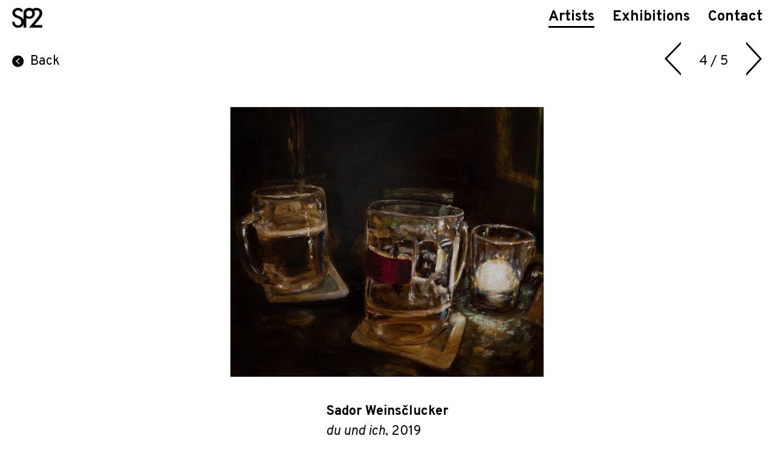

--- FILE ---
content_type: text/html
request_url: https://www.sp2.berlin/artists/cgFics8/sador-weinsclucker/Oklehib/sador-weinsclucker-du-und-ich/
body_size: 2021
content:
<!doctype html>
<html prefix="og: https://ogp.me/ns#" lang="en">

<head>
  <meta charset="utf-8">
  <title>Sador Weinsčlucker, du und ich, 2019 | SP2</title>
  <meta name="generator" content="nil-database.com">
  
  <meta name="viewport" content="width=device-width, initial-scale=1">
  
  <link rel="icon" type="image/x-icon" href="/static/favicon_d6cbe89.ico" />
  
  
  <link rel="apple-touch-icon" sizes="180x180" href="/static/apple-touch-icon-180x180_d6cbe89.png" />
  
  <link rel="stylesheet" href="https://fonts.googleapis.com/css2?family=Overpass:ital,wght@0,400;0,700;1,400;1,700&display=swap">
  <link rel="stylesheet" href="/static/675be757a6c3.css">
  <meta property="og:title" content="Sador Weinsčlucker, du und ich, 2019 | SP2">
  
  
  <meta property="og:site_name" content="SP2">
  <meta property="og:type" content="article">
  
  <meta property="article:modified_time" content="2020-10-10T12:54:32+00:00">
  
  
  
  <meta property="og:image" content="/static/cbfb21e66_xlarge.jpg">
  
  
  <meta property="og:image:width" content="2048">
  
  
  <meta property="og:image:height" content="1382">
  
  
  <meta property="og:image:alt" content="Sador Weinsčlucker, alles und immer, 2020">
  
  
  <meta name="twitter:card" content="summary_large_image">
  
  
  
  
</head>

<body>
  <header>
    <div id="header-content">
      <a href="/" id="h-link">
        
        <img sizes="50px" srcset="/static/logo_d6cbe89_50.png 74w, /static/logo_d6cbe89_100.png 148w, /static/logo_d6cbe89_150.png 222w" alt="SP2 logo" style="display:block;max-height:50px">
        
      </a>
      <nav id="h-nav">
        <ul>
          
          <li><a href="/artists/" class="active">Artists</a></li>
          
          
          <li><a href="/exhibitions/">Exhibitions</a></li>
          
          
          
          <li><a href="/contact/">Contact</a></li>
        </ul>
      </nav>
      <div id="h-burger-btn">
        <svg id="h-burger" focusable="false" viewBox="0 0 24 18">
          <line x1="0" y1="1.5" x2="24" y2="1.5" stroke-width="3"/>
          <line x1="0" y1="9" x2="24" y2="9" stroke-width="3"/>
          <line x1="0" y1="16.5" x2="24" y2="16.5" stroke-width="3"/>
        </svg>
      </div>
    </div>
  </header>

  <aside id="sidebar">
    <div id="sb-close-btn">
      <svg focusable="false", viewBox="0 0 24 24">
        <line x1="1" y1="1" x2="23" y2="23" stroke-width="4"/>
        <line x1="1" y1="23" x2="23" y2="1" stroke-width="4"/>
      </svg>
    </div>
    <nav>
      <ul>
        
        <li><a href="/artists/" class="active">Artists</a></li>
        
        
        <li><a href="/exhibitions/">Exhibitions</a></li>
        
        
        
        <li><a href="/contact/">Contact</a></li>
      </ul>
    </nav>
  </aside>

  
<div class="row">

<nav id="item-nav">
  <a href="/artists/cgFics8/sador-weinsclucker/" id="back-link" class="link-with-arrow">
    <svg viewBox="-.5 -.5 50.5 50.5" class="link-arrow negative left">
      <g transform="rotate(180,25,25)">
        <path d="M25,50h-.32A25.36,25.36,0,1,1,25,50Z"/>
        <polygon points="18.88 37.91 16.59 35.05 29.33 24.85 16.95 14.96 19.24 12.09 35.2 24.84 18.88 37.91"/>
      </g>
    </svg>
    Back
  </a>
  
  <a href="/artists/cgFics8/sador-weinsclucker/xcp83yB/sador-weinsclucker-wenn-ich-dich/" id="previous-link">
    <svg viewBox="0 0 27.68 58.8" class="pagination-arrow">
      <polygon points="27.68,54.49 4.06,29.4 27.68,4.31 27.68,0 0,29.4 27.68,58.8">
    </svg>
  </a>
  
  <span>4 / 5</span>
  
  <a href="/artists/cgFics8/sador-weinsclucker/mNYAYwd/sador-weinsclucker-marlon-wobst-installation/" id="next-link">
    <svg viewBox="0 0 27.68 58.29" class="pagination-arrow">
      <polygon points="0,54.49 23.63,29.4 0,4.31 0,0 27.68,29.4 0,58.8"/>
    </svg>
  </a>
  
</nav>


<section id="artwork-slideshow" class="slideshow" data-caption-container="#artwork-slideshow-caption">

  <div class="slideshow-scroll-view">
    
    
    <div class="slideshow-media-container">
      <img srcset="/static/86bfec803_xlarge.jpg 1558w, /static/86bfec803_large.jpg 1023w, /static/86bfec803_medium.jpg 200w, /static/86bfec803_small.jpg 60w"
           sizes="1360px"
           src="/static/86bfec803_xlarge.jpg"
           alt="Sador Weinsčlucker, du und ich, 2019"/>
      
    </div><!-- slideshow-media-container -->
    
  </div><!-- slideshow-scroll-view -->

  <div class="slideshow-dots">
    
  </div>

  <a class="slideshow-arrow left">
    <svg viewBox="0 0 118.3 199.8">
      <defs><style>.cls-1{fill:var(--main-color);}.cls-2{fill:var(--main-bg-color);}</style></defs>
      <g transform="rotate(180, 59.15, 99.9)">
        <polygon class="cls-1" points="9.3 1.4 1.4 10 99.5 100.1 1.4 189.7 9.3 198.4 116.9 100.2 9.3 1.4"/>
        <path class="cls-2" d="M9.2,199.8,0,189.7l.7-.7L98,100.1,0,10.1,9.3,0l.7.7,108.3,99.5Zm-6.5-10,6.7,7.3,106.1-96.9L9.4,2.7,2.7,10l98.2,90.1Z"/>
      </g>
    </svg>
  </a>

  <a class="slideshow-arrow right">
    <svg viewBox="0 0 118.3 199.8">
      <defs><style>.cls-1{fill:var(--main-color);}.cls-2{fill:var(--main-bg-color);}</style></defs>
      <polygon class="cls-1" points="9.3 1.4 1.4 10 99.5 100.1 1.4 189.7 9.3 198.4 116.9 100.2 9.3 1.4"/>
      <path class="cls-2" d="M9.2,199.8,0,189.7l.7-.7L98,100.1,0,10.1,9.3,0l.7.7,108.3,99.5Zm-6.5-10,6.7,7.3,106.1-96.9L9.4,2.7,2.7,10l98.2,90.1Z"/>
    </svg>
  </a>

  <div class="slideshow-modal">
    <div class="slideshow-modal-image-container">
      <img class="slideshow-modal-image">
    </div>
  </div>

</section>
<div id="artwork-slideshow-caption" class="slideshow-caption-container"></div>


<section id="artwork-caption-container">
  <div id="artwork-caption">
    
    <p class="caption-artists"><a href="/artists/cgFics8/sador-weinsclucker/">Sador Weinsčlucker</a></p> 
    
    
    <p><i>du und ich</i>, 2019</p>
    
    <p>Öl auf Leinwand</p>
    
  </div>
</section>


</div>



  <script src="/static/3f0f5245ee35.js"></script>
</body>

</html>


--- FILE ---
content_type: text/css
request_url: https://www.sp2.berlin/static/675be757a6c3.css
body_size: 4670
content:
:root {
  --font-family: Overpass;
  --main-color: #000;
  --main-bg-color: #FFF;
  --light-grey: #f0f0f0;
  --default-border-width: 3px;
}

* {
  box-sizing: border-box;
}

html {
  margin: 0;
  padding: 0;
  height: 100%;
}

body {
  margin: 0;
  padding: 0;
  font-family: var(--font-family), sans-serif;
  font-size: 1.375rem;
  color: var(--main-color);
  background-color: var(--main-bg-color);
  min-height: 100%;
}
body.negative {
  background-color: var(--main-color);
}

a {
  color: var(--main-color);
}
a:hover {
  cursor: pointer;
}

.long-text > p {
  margin: 0;
}
.long-text > p:not(:first-child) {
  margin-top: 1em;
}
.long-text > p:not(:last-child) {
  margin-bottom: 1em;
}

.link-with-arrow {
  display: flex;
}
svg.link-arrow {
  width: 30px;
  height: 24px;
  fill: var(--main-color);
  padding: 0 5.25px 0 0;
}
svg.link-arrow.right {
  padding: 0 0 0 .5em;
}
svg.link-arrow.left {
  padding: 0 .5em 0 0;
}
svg.link-arrow.negative path {
  fill: var(--main-color);
}
svg.link-arrow.negative polygon {
  fill: var(--main-bg-color);
}

div.row {
  padding: 0 20px 3em 20px;
  max-width: 1320px;
}
div.row.nobottompadding {
  padding: 0 20px;
}

div.row > h2 {
  margin: 40px 0;
  font-size: 3rem;
  text-decoration: underline;
}

div.negative-row-container, div.row.negative {
  color: var(--main-bg-color);
  background-color: var(--main-color);
}

/* header */
header {
    position: -webkit-sticky;
    position: sticky;
    top: 0;
    z-index: 100;
    background-color: var(--main-bg-color);
}

#header-content {
  max-width: 1320px;
  padding: 0 8px 0 20px;
  display: flex;
  justify-content: space-between;
  align-items: center;
}

header a {
    text-decoration: none;
    display: block;
}

header h1 {
    font-size: 1.5rem;
    font-weight: 700;
    margin: 0;
}

#h-nav {
    display: none;
    padding: 13px 0;
}
#h-nav ul {
    margin:0;
    padding:0;
    list-style: none;
    display: flex;
    padding: 0 5px;
}
#h-nav li {
    display: block;
    padding: 0 15px;
    font-size: 1.5rem;
    font-weight: 700;
}
#h-nav li:last-child {
    padding: 0 6px 0 15px;
}
#h-nav li a.active {
    border-bottom: var(--default-border-width) solid var(--main-color);
}

#h-burger-btn {
  border-radius: 50%;
  padding: 12px;
  height:48px;
}
#h-burger-btn:hover {
  background-color: var(--light-grey);
}

#h-burger {
  width:24px;
  height:24px;
  display:inline-block;
  stroke: var(--main-color);
}

#sidebar {
  background-color: var(--main-bg-color);
  z-index: 251;
  position: fixed;
  top: 0;
  right: 0;
  height: 100%;
  width: 0;
  overflow-x: hidden;
  transition: 0.15s;
}
#sidebar.open {
  width: 100%;
}

#sidebar nav {
  margin: 48px 0 0 0;
  overflow: hidden;
}

#sidebar ul {
  margin: 0;
  padding: 0;
  list-style: none;
}
#sidebar li {
  padding: 10px 20px;
}
#sidebar li a {
  display: block;
  text-align: center;
  padding: 10px 0;
  font-size: 2.25rem;
  font-weight: 700;
  text-decoration: none;
}
#sidebar li > a.active > span {
  border-bottom: var(--default-border-width) solid var(--main-color);
}

#sb-close-btn {
  position: absolute;
  border-radius: 50px;
  top: 2px;
  right: 10px;
  cursor: pointer;
  width: 48px;
  height: 48px;
  padding: 15px;
  margin: 0;
}
#sb-close-btn:hover {
  background-color: var(--light-grey);
}

#sb-close-btn svg {
  display: block;
  width: 18px;
  height: 18px;
  stroke: var(--main-color);
}

/* end header */

/* slideshow */
.slideshow {
  position: relative;
  /* avoid text selection */
  user-select: none;
  -webkit-touch-callout: none;
  -webkit-user-select: none;
  margin: 2em 0;
}

.slideshow-arrow {
  position: absolute;
  top:40px;
  bottom:40px;
  width:60px;
  z-index:500;
  background-color: rgba(255,255,255,0);
  display: none;  /* flex when mouse over #slideshow via js */
  align-items: center;
  cursor:pointer;

  /* remove button styling */
  border: none;
}

.slideshow-arrow svg {
  width: 40px;
  margin: 10px;
}

.slideshow-arrow.left {
  left:0;
}

.slideshow-arrow.right {
  right:0;
}

.slideshow-scroll-view {
  position: absolute;
  top:0;
  bottom:0;
  left:0;
  right:0;
  display:flex;
  flex-wrap: nowrap;
  overflow-x: auto;
  overflow-y: hidden;
  -webkit-overflow-scrolling: touch;

  /* snap to images */
  scroll-snap-type: x mandatory;
  -webkit-scroll-snap-type: mandatory;

  /* hide scrollbar */
  scrollbar-width: none;  /* firefox */
  -ms-overflow-style: none;  /* IE 10+ */
}

.slideshow-scroll-view::-webkit-scrollbar, .slideshow-scroll-view::-webkit-scrollbar-thumb {
  display: none; /* hide scrollbar chrome safari */
}

.slideshow-media-container {
  min-width: 100%;
  scroll-snap-align: start;
  position:relative;
}

.slideshow-media-container > img {
  position:absolute;
  max-width: 100%;
  max-height: 100%;
  top:0;
  bottom:0;
  left:0;
  right:0;
  margin:auto;
  cursor:zoom-in;
}

div.slideshow-caption {
  display: none;
  position: absolute;
  left: 4rem;
  right: 4rem;
  bottom: 0;
  max-height: 100%;
  overflow-y: auto;
  z-index: 251;
  background-color: var(--main-bg-color);
  opacity: .85;
}

.slideshow-caption-container {
  margin: 2em 0;
}

.slideshow-caption-container > p {
  text-align: center;
  margin: 0 0 3px 0;
  font-size: .8rem;
}

.slideshow-caption-container > p:last-child {
  margin: 0;
}

.slideshow:hover div.slideshow-caption {
  display: block;
}

.slideshow-media-container > iframe {
  width: 100%;
  height: 100%;
}

.slideshow-dots {
  position:absolute;
  bottom: .5rem;
  left:0;
  right:0;
  z-index: 250;
  display:flex;
  justify-content:center;
  min-height: .4rem;
}

.slideshow-dot {
  display:block;
  fill: var(--main-color);
  stroke: var(--main-bg-color);
  height: .5em;
  width: .7em;
  flex-basis: .7rem;
  padding: 0 .1rem;
  opacity: .4;
}

.active {
  opacity: 1;
}

.slideshow-modal {
  display: none;
  position: fixed;
  z-index: 2000;
  left: 0;
  top: 0;
  width: 100%;
  height: 100%;
  overflow: auto;
  background-color:#000;
  opacity: 0;
  transition: opacity .2s ease-in-out;
  cursor:zoom-out;
  flex-direction:column;
}

.slideshow-modal.active {
  opacity:1;
}

.slideshow-modal-image-container {
  position: relative;
  flex-basis: 100%;
}

.slideshow-modal-image {
  position: absolute;
  max-width: 100%;
  max-height: 100%;
  top: 0;
  bottom: 0;
  left: 0;
  right: 0;
  margin: auto;
}
/* end slideshow */

/* card */
.cards {
  display: flex;
  flex-wrap: wrap;
  margin: 0 -20px;
}

.card {
  display: block;
  text-decoration: none;
  flex-basis: 100%;
  padding: 20px;
}

.card-image {
  display: block;
}

.card-image img {
  max-height: 100%;
  max-width: 100%;
}

.card-body {
  margin: 10px 0 0 0;
}

.card-caption {
  display: block;
  color: inherit;
  text-decoration: none;
}

.card-caption p {
  margin: 0;
}
/* end card */

/* section */
section > h3 {
  font-size: 2.25rem;
  font-weight: 700;
  margin: 3rem 0 1.5rem 0;
  text-decoration: underline;
}
.negative-row-container section:first-child > h3 {
  padding: 3rem 0 0 0;
}
/* end section */

/* item-nav */
#item-nav {
  display: flex;
  align-items: center;
  justify-content: flex-end;
  margin: 10px 0;
}
#previous-link {
  padding: 0 30px 0 20px;
}
#next-link {
  padding: 0 0 0 30px;
}
#back-link {
  flex-grow: 1;
  align-items: center;
  text-decoration: none;
}
#back-link:hover {
  text-decoration: underline;
}
.pagination-arrow {
  width: 1.2em;
}
/* end item-nav */

/* index */
#index-slideshow {
    margin: 0;
    padding: 0;
    list-style: none;
    position: fixed;
    top: 0;
    left: 0;
    width: 100%;
    height: 100%;
}
#index-slideshow:hover {
    cursor: pointer;
}
#index-slideshow li {
    position: absolute;
    top: 0;
    left: 0;
    width: 100%;
    height: 100%;
    background-size: cover;
    background-position: center;
}
#index-slideshow li {
    opacity: 0;
    z-index: 0;
    transition: opacity 0.3s ease-in-out;
}
#index-slideshow li.active {
    opacity: 1;
    z-index: 50;
}
.index-slide-caption {
    display: flex;
    flex-wrap: wrap;
    justify-content: center;
    position: absolute;
    bottom: 0;
    left: 0;
    right: 0;
    z-index: 100;

    text-decoration: none;

    background-color: var(--main-bg-color);
    font-size: 1.5rem;
    font-weight: 700;
    padding: 13px 0;
}
.index-slide-caption > * {
    padding: 0 10px;
}
.index-slide-caption .post {
    max-width: 660px;
    margin: 0 auto;
    font-size: 1rem;
    font-weight: 400;
}
.index-slide-caption .post h2 {
    margin: 0;
}
.index-slide-caption .post p {
    margin-top: 13px;
}
.index-slide-caption .exh-title {
    font-style: italic;
}

.index-arrow {
    display: flex;
    flex-direction: column;
    justify-content: center;
    z-index: 75;
    position: absolute;
    top: 0px;
    height: 100%;
}
.index-arrow svg {
    width: 40px;
    padding: 20px 0;
}

.index-arrow.left {
    left: 20px;
}
.index-arrow.right {
    right: 20px;
}
/* end index */

/* exhibitions */
#exhibition-filters {
  margin: 40px 0 20px 0;
  display: flex;
  flex-wrap: wrap;
  align-items: center;
}
.exh-active-filter {
  white-space: nowrap;
}
.exh-active-filter:hover {
  text-decoration: underline;
}
.exh-active-filter-cross {
  vertical-align: sub;
  width: 1em;
  stroke: var(--main-bg-color);
  fill: var(--main-color);
}
.exh-filter-container {
  padding: 0 10px 0 0;
}
/* Thank you !!!
 * https://www.filamentgroup.com/lab/select-css.html */
.exh-filter {
  display: block;
  font-size: 1.375rem;
  font-family: var(--font-family), sans-serif;
  font-weight: 700;
  color: var(--main-color);
  line-height: 1.3;
  padding: .6em 1.4em .5em .8em;
  width: 100%;
  max-width: 100%;
  box-sizing: border-box;
  margin: 5px 0;
  border: calc(var(--default-border-width) / 3) solid var(--main-color);
  border-radius: 0;
  -moz-appearance: none;
  -webkit-appearance: none;
  appearance: none;
  background-color: var(--main-bg-color);

  background-image: url('data:image/svg+xml;charset=US-ASCII,%3Csvg%20xmlns%3D%22http%3A%2F%2Fwww.w3.org%2F2000%2Fsvg%22%20width%3D%22292.4%22%20height%3D%22292.4%22%3E%3Cpath%20fill%3D%22%23000%22%20d%3D%22M287%2069.4a17.6%2017.6%200%200%200-13-5.4H18.4c-5%200-9.3%201.8-12.9%205.4A17.6%2017.6%200%200%200%200%2082.2c0%205%201.8%209.3%205.4%2012.9l128%20127.9c3.6%203.6%207.8%205.4%2012.8%205.4s9.2-1.8%2012.8-5.4L287%2095c3.5-3.5%205.4-7.8%205.4-12.8%200-5-1.9-9.2-5.5-12.8z%22%2F%3E%3C%2Fsvg%3E');
  background-repeat: no-repeat;
  background-position: right .7em top 50%;
  background-size: .65em auto;
}
.exh-filter::-ms-expand {
  display: none;
}
.exh-filter:focus {
  box-shadow: 0 0 0 var(--default-border-width) var(--main-color);
  color: var(--main-color);
  outline: none;
}
.exh-filter option {
  font-weight: normal;
}

section.exhibition-sublist > h3 {
  font-size: 3rem;
}
.exhibition-sublist {
  font-size: 1.091em;
}
.exhibition-sublist.filtered-out, .exhibition-sublist .exhibition.filtered-out {
  display: none;
}

.exhibition {
  margin: 2em 0;
}
.exhibition:hover, .exhibition:hover a {
  cursor: pointer;
}
.exhibition .exh-link {
  text-decoration: none;
}
.exh-link:hover {
  text-decoration: underline;
}
.exhibition .exh-dates {
  display: flex;
  align-items: center;
  margin: .5em 0;
}
.exhibition .exh-dates .exh-viewing-room-link {
  font-weight: 700;
  display: none;
}
.exhibition .exh-artists {
  font-weight: 700;
}
.exhibition a.exh-artist {
  text-decoration: none;
}
.exhibition a.exh-artist:hover {
  text-decoration: underline;
}
.exhibition .exh-title {
  font-style: italic;
}
.exhibition .exh-location {
  margin: .5em 0;
}

.exhibition .exh-artists .exh-artist {
  white-space: nowrap;
}
/* end exhibitions */

/* exhibition */
#exhibition-slideshow {
  height: 62vh;
}
/* end exhibition */

/* artwork */
#artwork-slideshow {
  height: 62vh;
}

#artwork-caption-container {
  display: flex;
  flex-direction: column;
  align-items: center;
}
#artwork-caption p {
  margin: 0;
}
#artwork-caption p.caption-artists {
  margin: 0 0 .25em 0;
  font-weight: 700;
}
#artwork-caption p.caption-artists a {
  text-decoration: none;
}
#artwork-caption p.caption-artists a:hover {
  text-decoration: underline;
}

#artwork-description p {
  margin: 0;
}
/* end artwork */

/* artists */
#artists {
  list-style: none;
  padding: 0;
  margin: 40px 0;
}
#artists a {
  display: block;
  padding: 10px 0;
  font-size: 2.25rem;
  font-weight: 700;
  text-decoration: none;
}
#artists a:hover {
  text-decoration: underline;
}
/* end artists */

/* artist */
#artist-exhibitions > ul {
    list-style: none;
    margin: 0;
    padding: 0;
}
#artist-exhibitions > ul > li:not(:first-child) {
    margin-top: 1.5em;
}
#artist-exhibitions > ul > li:not(:last-child) {
    margin-bottom: 1.5em;
}

#artist-downloads > ul {
    list-style: none;
    margin: 0;
    padding: 0;
}
#artist-downloads a {
    text-decoration: none;
    cursor: pointer;
    margin: .5em 0;
}
#artist-downloads a:hover {
    text-decoration: underline;
}
.artist-subsection:last-child {
    margin-bottom: 5em;
}
/* end artist */

/* publications */
button.add-to-cart {
  -webkit-appearance:none;
  -moz-appearance:none;
  appearance: none;
  font-size: inherit;
  font-weight: inherit;
  margin:0;
  padding:0;
  border:none;
  color: inherit;
  background-color: inherit;
  cursor: pointer;
}
button.add-to-cart:hover {
  text-decoration: underline;
}
button.add-to-cart > svg.link-arrow {
  fill: var(--main-bg-color);
}

/* end publications */

/* publication */
#publication-title {
  color: var(--main-bg-color);
}

#publication-slideshow {
  height: 62vh;
}
#publication-slideshow-caption {
  color: var(--main-bg-color);
}

#publication-caption-container {
  display: flex;
  flex-direction: column;
  align-items: center;
  color: var(--main-bg-color);
}

#publication-caption-container .add-to-cart {
  margin: 1em 0 0 0;
}

#publication-caption p {
  margin: 0;
}

#publication-description, #publication-description a {
  color: var(--main-bg-color);
}

#publication-description p {
  margin: 0;
}
/* end publication */

/* posts */
#posts {margin: 40px 0;}
.post {display: block;text-decoration: none;font-size: 1.091em;margin: 2em 0;}
.post:hover {cursor:pointer;}
.post .date {margin:.5em 0;}
.post .title, .post .blurb, .post p {margin: 0;}
.post:hover .title {text-decoration:underline;}
/* end posts */

/* post */
#post-slideshow {
  height: 62vh;
}
/* end post */

/* contact */
.location {
  margin: 40px 0;
  display: grid;
  column-gap: 2em;
  grid-template-columns: 100%;
  grid-template-rows: auto;
  grid-template-areas:
    "description"
    "address"
    "opening-hours"
    "newsletter"
    "social-links"
    "image"
    "legal-links";
}

.location .image {
  grid-area: image;
  max-width: 100%;
}

.location .loc-description {
  grid-area: description;
}

.location .address {
  grid-area: address;
}
.location .address h4 {
  margin: 0;
}
.location .address p {
  margin: 0;
}
.location .address p.address-link {
  margin-top: 1em;
}
.location .directions p {
  margin-top: 1em;
}

.location section.opening-hours > h3 {
  margin: 1em 0 .5em 0;
}
.location .opening-hours {
  grid-area: opening-hours;
}
.location .oh-hours th {
  text-align: left;
  padding-right: .25em;
  vertical-align: top;
}
.location .oh-hours td {
  vertical-align: top;
}

.location .newsletter {
  grid-area: newsletter;
}
.location .newsletter a {
  display: inline-block;
  margin: 1em 0;
  padding: .25em;
  text-decoration:none;
  background-color: var(--main-color);
  color: var(--main-bg-color);
  border: var(--default-border-width) solid var(--main-color);
}
.location .newsletter a:hover {
  background-color: var(--main-bg-color);
  color: var(--main-color);
}

.location .social-links {
  grid-area: social-links;
  list-style: none;
  padding: 0;
  margin: .5em -11px;
  display: flex;
}
.location .social-links li a {
  display: block;
  padding: 11px;
  height: 66px;
}
.location .legal-links {
  grid-area: legal-links;
}
.location .legal-links p {
  margin-top: 1em;
}

/* endcontact */

/* 404 */
#error-message-container {
  height: calc(100vh - 44px);
  /* viewport changes on mobile devices with scrolling => viewport value includes the UI */
  height: calc(-webkit-fill-available - 44px);
  display: flex;
  flex-direction: column;
  justify-content: center;
}
#error-message {
  font-size: 2rem;
  text-align: center;
}
#error-message h2 {
  margin: 0 0 40px 0;
}
#error-message p {
  margin: 0;
}
/* end 404 */

@media screen and (min-width: 480px) {
  .card {
    flex-basis: 50%;
  }

  .card-image {
    padding-bottom: 100%;
    position: relative;
  }

  .card-image img {
    position: absolute;
    top: 0;
    bottom: 0;
    left: 0;
    right: 0;
    margin: auto;
  }
}

@media screen and (min-width: 480px) {
  .exhibition .exh-dates .exh-viewing-room-link {
    display: block;
    padding: 0 0 0 1em;
  }
}

@media screen and (min-width: 640px) and (min-height: 640px) {
  .index-arrow svg {
    width: 50px;
    padding: 0;
  }
}

@media screen and (min-width: 920px) {
  #h-nav {
    display: block;
  }
  #h-burger-btn {
    display: none;
  }
  #sidebar {
    display: none;
  }

  .card {
    flex-basis: 33.333%;
  }

  .long-text {
    column-count: 2;
  }

  #artists {
    column-count: 2;
  }

  .location {
    grid-template-columns: 50% auto;
    grid-template-rows: auto;
    grid-template-areas:
      "image description"
      "image address"
      "image opening-hours"
      "image newsletter"
      "image social-links"
      "image legal-links";
  }
  .location .image {
    max-width: 100%;
  }
}

@media screen and (min-width: 1360px) {
  #header-content, div.row {
    margin: 0 auto;
  }
  #artists {
    column-count: 3;
  }
}


--- FILE ---
content_type: application/javascript
request_url: https://www.sp2.berlin/static/3f0f5245ee35.js
body_size: 10952
content:
var nil_module = window.nil_module || {};

nil_module.setupMobileMenu = function() {
    const aside = document.getElementById("sidebar"),
          burgerBtn = document.getElementById("h-burger-btn"),
          closeBtn = document.getElementById("sb-close-btn");
    if (burgerBtn !== null) {
      burgerBtn.addEventListener("click", function(e) {aside.classList.add("open");});
    }
    if (closeBtn !== null) {
      closeBtn.addEventListener("click", function(e) {aside.classList.remove("open");});
    }
};

nil_module.setupSlideshow = function(slideshow) {

  arrows = slideshow.querySelectorAll('.slideshow-arrow');
  scrollView = slideshow.querySelector('.slideshow-scroll-view');
  imageContainers = scrollView.querySelectorAll('.slideshow-media-container');
  captionContainer = document.querySelector(slideshow.dataset.captionContainer);
  totalSlides = imageContainers.length;
  images = scrollView.querySelectorAll('img');
  leftArrow = slideshow.querySelector('.slideshow-arrow.left');
  rightArrow = slideshow.querySelector('.slideshow-arrow.right');
  modal = slideshow.querySelector('.slideshow-modal');
  modalImage = slideshow.querySelector('.slideshow-modal-image');
  slideshowDots = slideshow.querySelectorAll('.slideshow-dot');

  USER_IS_TOUCHING = false;

  window.addEventListener('touchstart', function onFirstTouch() {
    USER_IS_TOUCHING = true;
    window.removeEventListener('touchstart', onFirstTouch, false);
  }, false);

  function moveToIndex(index, doNotUpdateArrows) {
    scrollView.scrollLeft = index * scrollView.offsetWidth;

    if (doNotUpdateArrows) {
      return;
    }

    /* update right arrow */
    if (index + 1 < totalSlides && !USER_IS_TOUCHING) {
      rightArrow.style.display = "flex";
    } else {
      rightArrow.style.display = "none";
    }

    /* update left arrow */
    if (index > 0 && !USER_IS_TOUCHING) {
      leftArrow.style.display = "flex";
    } else {
      leftArrow.style.display = "none";
    }
  }

  var lastObservedIndex0 = -1;

  window.addEventListener('resize', function (event) {
    // snap to current image after resize
    if (lastObservedIndex0 >= 0) {
      moveToIndex(lastObservedIndex0, true);
    }
  });
    
  function getCurrentIndex0() {
    return scrollView.scrollLeft / scrollView.offsetWidth;
  }

  // show the arrows if not on touch device and index OK
  slideshow.onmouseover =  function () {
    // disable interaction if touch screen
    if (USER_IS_TOUCHING) {
      return;
    }

    var roundedIndex0 = Math.round(getCurrentIndex0());
    if (roundedIndex0 > 0) {
      leftArrow.style.display = "flex";
    }
    if (roundedIndex0 + 1 < totalSlides) {
      rightArrow.style.display = "flex";
    }
  };

  // always hide the arrows
  slideshow.onmouseout = function () {
    arrows.forEach(function(arrow) {
      arrow.style.display = "none";
    });
  };

  function updateDots(index0) {
    slideshowDots.forEach(function(dot, dotIndex) {
      if (dotIndex === index0) {
        dot.classList.add("active");
      } else {
        dot.classList.remove("active");
      }
    });
  }

  function updateCaption(index0) {
    imageContainer = imageContainers[index0];
    captionTemplate = imageContainer.querySelector(".slideshow-caption");
    if (captionContainer !== null) {
      while (captionContainer.firstChild) {
        captionContainer.removeChild(captionContainer.firstChild);
      }
      if (captionTemplate !== null) {
        if (captionTemplate.content) {
          let content = captionTemplate.content.cloneNode(true);
          captionContainer.appendChild(content);
        } else {
          let innerHTML = captionTemplate.innerHTML;
          captionContainer.innerHTML = innerHTML;
        }
      }
      if (captionContainer.childElementCount > 0) {
        captionContainer.style.display = "block";
      } else {
        captionContainer.style.display = "none";
      }
    }
  }

  scrollView.addEventListener('scroll', function() {
    var roundedIndex0 = Math.round(getCurrentIndex0());
    if (roundedIndex0 !== lastObservedIndex0) {
      lastObservedIndex0 = roundedIndex0;
      updateDots(lastObservedIndex0);
      updateCaption(lastObservedIndex0);
      if (lastObservedIndex0 === 0 && leftArrow.style.display == "flex") {
        leftArrow.style.display = "none";
      }
      if (lastObservedIndex0 + 1 === totalSlides && rightArrow.style.display == "flex") {
        rightArrow.style.display = "none";
      }
    }
  });

  function updateSlideshow(direction, doNotUpdateArrows) {
    var index = getCurrentIndex0();

    var newIndex = index;
    if (direction === "next" && (index + 1) < totalSlides) {
      newIndex += 1;
    } else if (direction == "prev" && index > 0) {
      newIndex -= 1;
    }

    if (newIndex != index) {
      moveToIndex(newIndex, doNotUpdateArrows);
    }
  }

  document.addEventListener("keydown", function (e) {
    if (e.keyCode === 39) {
      updateSlideshow("next", true);
    } else if (e.keyCode == 37) {
      updateSlideshow("prev", true);
    }
  });

  arrows.forEach(function(arrow) {
    var direction = "next";
    if(arrow == leftArrow) {
      direction = "prev";
    }
    arrow.addEventListener('click', function(event) {
      updateSlideshow(direction);
    });
  });

  modal.addEventListener('click', function(event) {
    modal.classList.remove("active");
    setTimeout(function() { modal.style.display = "none"; }, 200);
  });

  images.forEach(function (image) {
    image.addEventListener('click', function(event) {
      modalImage.srcset = image.srcset;
      modalImage.src = image.src;
      modal.style.display = "flex";
      setTimeout(function() { modal.classList.add("active"); }, 5);
    });
  });

  // initialize lastObservedIndex0 and move to it
  lastObservedIndex0 = Math.round(getCurrentIndex0());
  // fix a potentially bad scroll position without updating the arrows,
  // because we do not know if we are on a mobile device or not.
  moveToIndex(lastObservedIndex0, true);

  // initial state
  updateDots(lastObservedIndex0);
  updateCaption(lastObservedIndex0);
};

nil_module.setupSlideshows = function() {
  document.querySelectorAll('.slideshow').forEach(function(slideshow) {
    nil_module.setupSlideshow(slideshow);
  });
};

nil_module.setupIndexSlideshow = function() {

  const leftArrow = document.querySelector(".index-arrow.left"),
        rightArrow = document.querySelector(".index-arrow.right");

  if (leftArrow === null || rightArrow === null) {
    return;
  }

  function showNextSlide() {
    const currentSlide = document.querySelector("#index-slideshow li.active");
    const nextSlide = currentSlide.nextElementSibling;
    if (nextSlide !== null) {
      currentSlide.classList.remove("active");
      nextSlide.classList.add("active");
      leftArrow.style.display = "flex";
      if (nextSlide.nextElementSibling !== null) {
        rightArrow.style.display = "flex";
      } else {
        rightArrow.style.display = "none";
      }
    } else {
      rightArrow.style.display = "none";
    }
  }

  function showPreviousSlide() {
    const currentSlide = document.querySelector("#index-slideshow li.active");
    const prevSlide = currentSlide.previousElementSibling;
    if (prevSlide !== null) {
      currentSlide.classList.remove("active");
      prevSlide.classList.add("active");
      rightArrow.style.display = "flex";
      if (prevSlide.previousElementSibling !== null) {
        leftArrow.style.display = "flex";
      } else {
        leftArrow.style.display = "none";
      }
    } else {
      leftArrow.style.display = "none";
    }
  }

  document.addEventListener("keydown", function (e) {
    if (e.keyCode === 39) {
      showNextSlide();
    } else if (e.keyCode == 37) {
      showPreviousSlide();
    }
  });

  leftArrow.addEventListener("click", function (e) {showPreviousSlide();});
  rightArrow.addEventListener("click", function (e) {showNextSlide();});

  document.querySelectorAll("#index-slideshow li").forEach(function(slide) {
    slide.addEventListener("click", function (e) {
      const link = slide.querySelector("a");
      link.click();
    });
  });
};

nil_module.setupExhibitionLinks = function() {
  for (const exhibition of document.querySelectorAll(".exhibition")) {
    const exhTitle = exhibition.querySelector(".exh-link"),
          url = exhTitle.href,
          target = exhTitle.target;
    exhibition.addEventListener("click", function (event) {
      if (event.target.tagName.toLowerCase() !== 'a') {
        if (target.length) {
          window.open(url, target);
        } else {
          location = url;
        }
      }
    });
  }
};

nil_module.setupExhibitionsFilters = function() {
  const selects = document.querySelectorAll(".exh-filter"),
        exhibitions = document.querySelectorAll(".exhibition"),
        exhibitionSublists = document.querySelectorAll(".exhibition-sublist");

  if (selects.length === 0) {
    return;
  }

  function getFiltersValues() {
    let v = [];

    for (const select of selects) {
      for (const option of select.selectedOptions) {
        if (option.value.length > 0) {
          v.push(option.value);
        }
      }
    }

    return v;
  }

  function updateExhibitions(filters) {
    for (const exhibition of exhibitions) {
      let filteredOut = false;
      const fd = exhibition.dataset.filters;
      for (const filter of filters) {
        if (!fd.includes(filter)) {
            filteredOut = true;
            break;
        }
      } 
      exhibition.classList.toggle("filtered-out", filteredOut);
    }
  }

  function updateExhibitionSublists() {
    for (const list of exhibitionSublists) {
      list.classList.toggle("filtered-out", list.querySelectorAll(".exhibition:not(.filtered-out)").length === 0);
    }
  }

  function updateSelects(filters) {
    for (const select of selects) {
      const prefix = select.dataset.prefix;
      const subfilters = filters.filter(function(e) {
        return e.charAt(0) !== prefix;
      });
      const subfiltersLength = subfilters.length;
      for (const option of select.options) {
        if (option.value.length > 0) {
          let disabled = false;
          const fd = option.dataset.filters;
          for (const filter of subfilters) {
            if (!fd.includes(filter)) {
              disabled = true;
              break;
            }
          }
          option.disabled = disabled;
        }
      }
    }
  }

  function applyFilters() {
    const filters = getFiltersValues();
    updateExhibitions(filters);
    updateExhibitionSublists();
    updateSelects(filters);
  }

  function setupFilters() {
    for (const select of selects) {
      select.addEventListener("change", function () {
        applyFilters();
      });
    }
  }

  applyFilters();
  setupFilters();
};

document.addEventListener("DOMContentLoaded", function() {
  nil_module.setupMobileMenu();
  nil_module.setupSlideshows();
  nil_module.setupIndexSlideshow();
  nil_module.setupExhibitionLinks();
  nil_module.setupExhibitionsFilters();
});
